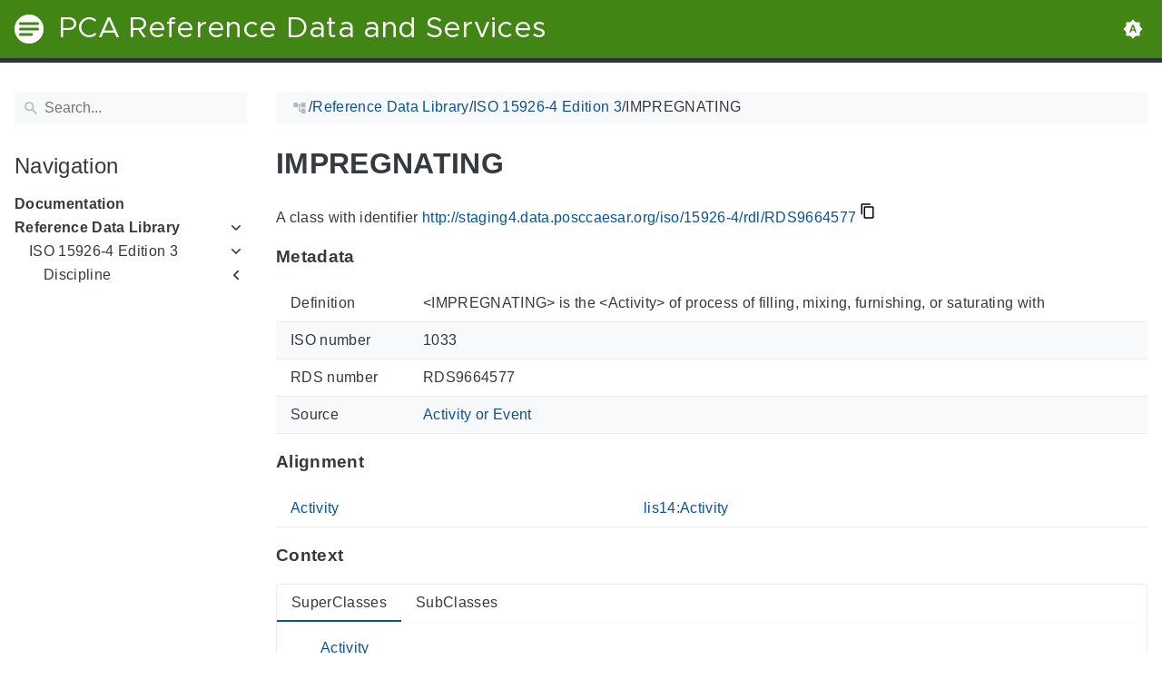

--- FILE ---
content_type: image/svg+xml
request_url: https://staging4.data.posccaesar.org/brand.svg
body_size: 3349
content:
<?xml version="1.0" encoding="UTF-8" standalone="no"?>
<!-- Created with Inkscape (http://www.inkscape.org/) -->

<svg
   xmlns:dc="http://purl.org/dc/elements/1.1/"
   xmlns:cc="http://creativecommons.org/ns#"
   xmlns:rdf="http://www.w3.org/1999/02/22-rdf-syntax-ns#"
   xmlns:svg="http://www.w3.org/2000/svg"
   xmlns="http://www.w3.org/2000/svg"
   xmlns:sodipodi="http://sodipodi.sourceforge.net/DTD/sodipodi-0.dtd"
   xmlns:inkscape="http://www.inkscape.org/namespaces/inkscape"
   width="128.54926mm"
   height="128.54977mm"
   viewBox="0 0 128.54926 128.54977"
   version="1.1"
   id="svg4543"
   inkscape:export-filename="/home/rknet/rkau2905/Bilder/favicon-32.png"
   inkscape:export-xdpi="6.3228416"
   inkscape:export-ydpi="6.3228416"
   inkscape:version="0.92.4 (unknown)"
   sodipodi:docname="geekdoc_invert.svg">
  <defs
     id="defs4537" />
  <sodipodi:namedview
     id="base"
     pagecolor="#ffffff"
     bordercolor="#666666"
     borderopacity="1.0"
     inkscape:pageopacity="0.0"
     inkscape:pageshadow="2"
     inkscape:zoom="1.1503906"
     inkscape:cx="159.02327"
     inkscape:cy="275.63348"
     inkscape:document-units="mm"
     inkscape:current-layer="g5186"
     showgrid="false"
     inkscape:window-width="1600"
     inkscape:window-height="844"
     inkscape:window-x="0"
     inkscape:window-y="28"
     inkscape:window-maximized="1" />
  <metadata
     id="metadata4540">
    <rdf:RDF>
      <cc:Work
         rdf:about="">
        <dc:format>image/svg+xml</dc:format>
        <dc:type
           rdf:resource="http://purl.org/dc/dcmitype/StillImage" />
        <dc:title></dc:title>
      </cc:Work>
    </rdf:RDF>
  </metadata>
  <g
     inkscape:label="Ebene 1"
     inkscape:groupmode="layer"
     id="layer1"
     transform="translate(-39.442039,-40.637613)">
    <g
       inkscape:groupmode="layer"
       id="layer2"
       inkscape:label="Layer 1"
       style="display:none">
      <rect
         style="fill:#666666;fill-opacity:1;stroke-width:0.27813107"
         id="rect831"
         width="142.59648"
         height="143.05647"
         x="36.912102"
         y="37.170635" />
    </g>
    <g
       id="g5186"
       transform="translate(1.0583346,1.851866)">
      <path
         id="path5105"
         d="M 388,146.5918 A 242.92773,242.92871 0 0 0 145.07227,389.51953 242.92773,242.92871 0 0 0 388,632.44922 242.92773,242.92871 0 0 0 630.92773,389.51953 242.92773,242.92871 0 0 0 388,146.5918 Z m 0,10 A 232.92773,232.92871 0 0 1 620.92773,389.51953 232.92773,232.92871 0 0 1 388,622.44922 232.92773,232.92871 0 0 1 155.07227,389.51953 232.92773,232.92871 0 0 1 388,156.5918 Z"
         style="fill:#ffffff;fill-opacity:1;stroke-width:1.12989867"
         inkscape:connector-curvature="0"
         transform="scale(0.26458333)" />
      <path
         style="fill:#ffffff;fill-opacity:1;stroke-width:0.29306456"
         d="m 102.65833,40.051097 a 63.008755,63.00902 0 0 0 -63.008753,63.009283 63.008755,63.00902 0 0 0 63.008753,63.00876 63.008755,63.00902 0 0 0 63.00876,-63.00876 63.008755,63.00902 0 0 0 -63.00876,-63.009283 z m -39.513148,32.79431 h 79.026298 a 4.3907643,6.0435574 0 1 1 0,12.086202 H 63.145182 a 4.3907643,6.0435574 0 1 1 0,-12.086202 z m 0,24.171874 h 79.026298 a 4.3907643,6.0435574 0 1 1 0,12.086199 H 63.145182 a 4.3907643,6.0435574 0 1 1 0,-12.086199 z m -0.594905,24.171869 h 53.247233 a 3.8037628,6.0435574 0 1 1 0,12.08621 H 62.550277 a 3.8037628,6.0435574 0 1 1 0,-12.08621 z"
         id="ellipse5130"
         inkscape:connector-curvature="0" />
    </g>
  </g>
</svg>
